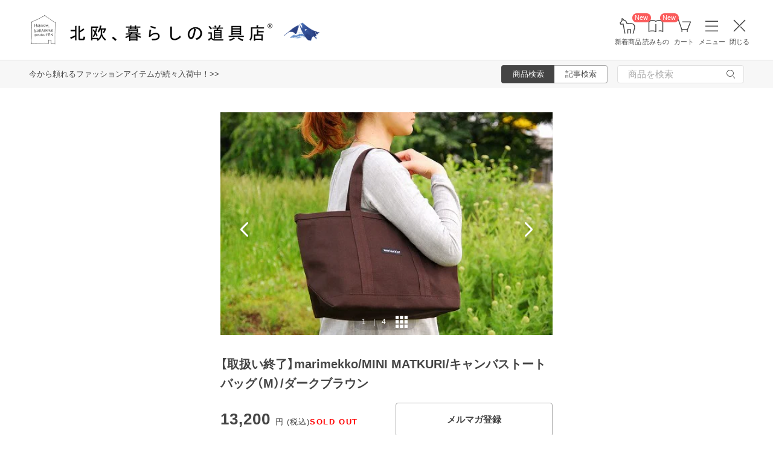

--- FILE ---
content_type: text/html; charset=utf-8
request_url: https://www.google.com/recaptcha/api2/anchor?ar=1&k=6LcjH28gAAAAAMRDhnjWKvJOOxfFKWoiNz_eLOvf&co=aHR0cHM6Ly9ob2t1b2hrdXJhc2hpLmNvbTo0NDM.&hl=en&v=N67nZn4AqZkNcbeMu4prBgzg&size=invisible&anchor-ms=20000&execute-ms=30000&cb=20syrdd41e92
body_size: 48649
content:
<!DOCTYPE HTML><html dir="ltr" lang="en"><head><meta http-equiv="Content-Type" content="text/html; charset=UTF-8">
<meta http-equiv="X-UA-Compatible" content="IE=edge">
<title>reCAPTCHA</title>
<style type="text/css">
/* cyrillic-ext */
@font-face {
  font-family: 'Roboto';
  font-style: normal;
  font-weight: 400;
  font-stretch: 100%;
  src: url(//fonts.gstatic.com/s/roboto/v48/KFO7CnqEu92Fr1ME7kSn66aGLdTylUAMa3GUBHMdazTgWw.woff2) format('woff2');
  unicode-range: U+0460-052F, U+1C80-1C8A, U+20B4, U+2DE0-2DFF, U+A640-A69F, U+FE2E-FE2F;
}
/* cyrillic */
@font-face {
  font-family: 'Roboto';
  font-style: normal;
  font-weight: 400;
  font-stretch: 100%;
  src: url(//fonts.gstatic.com/s/roboto/v48/KFO7CnqEu92Fr1ME7kSn66aGLdTylUAMa3iUBHMdazTgWw.woff2) format('woff2');
  unicode-range: U+0301, U+0400-045F, U+0490-0491, U+04B0-04B1, U+2116;
}
/* greek-ext */
@font-face {
  font-family: 'Roboto';
  font-style: normal;
  font-weight: 400;
  font-stretch: 100%;
  src: url(//fonts.gstatic.com/s/roboto/v48/KFO7CnqEu92Fr1ME7kSn66aGLdTylUAMa3CUBHMdazTgWw.woff2) format('woff2');
  unicode-range: U+1F00-1FFF;
}
/* greek */
@font-face {
  font-family: 'Roboto';
  font-style: normal;
  font-weight: 400;
  font-stretch: 100%;
  src: url(//fonts.gstatic.com/s/roboto/v48/KFO7CnqEu92Fr1ME7kSn66aGLdTylUAMa3-UBHMdazTgWw.woff2) format('woff2');
  unicode-range: U+0370-0377, U+037A-037F, U+0384-038A, U+038C, U+038E-03A1, U+03A3-03FF;
}
/* math */
@font-face {
  font-family: 'Roboto';
  font-style: normal;
  font-weight: 400;
  font-stretch: 100%;
  src: url(//fonts.gstatic.com/s/roboto/v48/KFO7CnqEu92Fr1ME7kSn66aGLdTylUAMawCUBHMdazTgWw.woff2) format('woff2');
  unicode-range: U+0302-0303, U+0305, U+0307-0308, U+0310, U+0312, U+0315, U+031A, U+0326-0327, U+032C, U+032F-0330, U+0332-0333, U+0338, U+033A, U+0346, U+034D, U+0391-03A1, U+03A3-03A9, U+03B1-03C9, U+03D1, U+03D5-03D6, U+03F0-03F1, U+03F4-03F5, U+2016-2017, U+2034-2038, U+203C, U+2040, U+2043, U+2047, U+2050, U+2057, U+205F, U+2070-2071, U+2074-208E, U+2090-209C, U+20D0-20DC, U+20E1, U+20E5-20EF, U+2100-2112, U+2114-2115, U+2117-2121, U+2123-214F, U+2190, U+2192, U+2194-21AE, U+21B0-21E5, U+21F1-21F2, U+21F4-2211, U+2213-2214, U+2216-22FF, U+2308-230B, U+2310, U+2319, U+231C-2321, U+2336-237A, U+237C, U+2395, U+239B-23B7, U+23D0, U+23DC-23E1, U+2474-2475, U+25AF, U+25B3, U+25B7, U+25BD, U+25C1, U+25CA, U+25CC, U+25FB, U+266D-266F, U+27C0-27FF, U+2900-2AFF, U+2B0E-2B11, U+2B30-2B4C, U+2BFE, U+3030, U+FF5B, U+FF5D, U+1D400-1D7FF, U+1EE00-1EEFF;
}
/* symbols */
@font-face {
  font-family: 'Roboto';
  font-style: normal;
  font-weight: 400;
  font-stretch: 100%;
  src: url(//fonts.gstatic.com/s/roboto/v48/KFO7CnqEu92Fr1ME7kSn66aGLdTylUAMaxKUBHMdazTgWw.woff2) format('woff2');
  unicode-range: U+0001-000C, U+000E-001F, U+007F-009F, U+20DD-20E0, U+20E2-20E4, U+2150-218F, U+2190, U+2192, U+2194-2199, U+21AF, U+21E6-21F0, U+21F3, U+2218-2219, U+2299, U+22C4-22C6, U+2300-243F, U+2440-244A, U+2460-24FF, U+25A0-27BF, U+2800-28FF, U+2921-2922, U+2981, U+29BF, U+29EB, U+2B00-2BFF, U+4DC0-4DFF, U+FFF9-FFFB, U+10140-1018E, U+10190-1019C, U+101A0, U+101D0-101FD, U+102E0-102FB, U+10E60-10E7E, U+1D2C0-1D2D3, U+1D2E0-1D37F, U+1F000-1F0FF, U+1F100-1F1AD, U+1F1E6-1F1FF, U+1F30D-1F30F, U+1F315, U+1F31C, U+1F31E, U+1F320-1F32C, U+1F336, U+1F378, U+1F37D, U+1F382, U+1F393-1F39F, U+1F3A7-1F3A8, U+1F3AC-1F3AF, U+1F3C2, U+1F3C4-1F3C6, U+1F3CA-1F3CE, U+1F3D4-1F3E0, U+1F3ED, U+1F3F1-1F3F3, U+1F3F5-1F3F7, U+1F408, U+1F415, U+1F41F, U+1F426, U+1F43F, U+1F441-1F442, U+1F444, U+1F446-1F449, U+1F44C-1F44E, U+1F453, U+1F46A, U+1F47D, U+1F4A3, U+1F4B0, U+1F4B3, U+1F4B9, U+1F4BB, U+1F4BF, U+1F4C8-1F4CB, U+1F4D6, U+1F4DA, U+1F4DF, U+1F4E3-1F4E6, U+1F4EA-1F4ED, U+1F4F7, U+1F4F9-1F4FB, U+1F4FD-1F4FE, U+1F503, U+1F507-1F50B, U+1F50D, U+1F512-1F513, U+1F53E-1F54A, U+1F54F-1F5FA, U+1F610, U+1F650-1F67F, U+1F687, U+1F68D, U+1F691, U+1F694, U+1F698, U+1F6AD, U+1F6B2, U+1F6B9-1F6BA, U+1F6BC, U+1F6C6-1F6CF, U+1F6D3-1F6D7, U+1F6E0-1F6EA, U+1F6F0-1F6F3, U+1F6F7-1F6FC, U+1F700-1F7FF, U+1F800-1F80B, U+1F810-1F847, U+1F850-1F859, U+1F860-1F887, U+1F890-1F8AD, U+1F8B0-1F8BB, U+1F8C0-1F8C1, U+1F900-1F90B, U+1F93B, U+1F946, U+1F984, U+1F996, U+1F9E9, U+1FA00-1FA6F, U+1FA70-1FA7C, U+1FA80-1FA89, U+1FA8F-1FAC6, U+1FACE-1FADC, U+1FADF-1FAE9, U+1FAF0-1FAF8, U+1FB00-1FBFF;
}
/* vietnamese */
@font-face {
  font-family: 'Roboto';
  font-style: normal;
  font-weight: 400;
  font-stretch: 100%;
  src: url(//fonts.gstatic.com/s/roboto/v48/KFO7CnqEu92Fr1ME7kSn66aGLdTylUAMa3OUBHMdazTgWw.woff2) format('woff2');
  unicode-range: U+0102-0103, U+0110-0111, U+0128-0129, U+0168-0169, U+01A0-01A1, U+01AF-01B0, U+0300-0301, U+0303-0304, U+0308-0309, U+0323, U+0329, U+1EA0-1EF9, U+20AB;
}
/* latin-ext */
@font-face {
  font-family: 'Roboto';
  font-style: normal;
  font-weight: 400;
  font-stretch: 100%;
  src: url(//fonts.gstatic.com/s/roboto/v48/KFO7CnqEu92Fr1ME7kSn66aGLdTylUAMa3KUBHMdazTgWw.woff2) format('woff2');
  unicode-range: U+0100-02BA, U+02BD-02C5, U+02C7-02CC, U+02CE-02D7, U+02DD-02FF, U+0304, U+0308, U+0329, U+1D00-1DBF, U+1E00-1E9F, U+1EF2-1EFF, U+2020, U+20A0-20AB, U+20AD-20C0, U+2113, U+2C60-2C7F, U+A720-A7FF;
}
/* latin */
@font-face {
  font-family: 'Roboto';
  font-style: normal;
  font-weight: 400;
  font-stretch: 100%;
  src: url(//fonts.gstatic.com/s/roboto/v48/KFO7CnqEu92Fr1ME7kSn66aGLdTylUAMa3yUBHMdazQ.woff2) format('woff2');
  unicode-range: U+0000-00FF, U+0131, U+0152-0153, U+02BB-02BC, U+02C6, U+02DA, U+02DC, U+0304, U+0308, U+0329, U+2000-206F, U+20AC, U+2122, U+2191, U+2193, U+2212, U+2215, U+FEFF, U+FFFD;
}
/* cyrillic-ext */
@font-face {
  font-family: 'Roboto';
  font-style: normal;
  font-weight: 500;
  font-stretch: 100%;
  src: url(//fonts.gstatic.com/s/roboto/v48/KFO7CnqEu92Fr1ME7kSn66aGLdTylUAMa3GUBHMdazTgWw.woff2) format('woff2');
  unicode-range: U+0460-052F, U+1C80-1C8A, U+20B4, U+2DE0-2DFF, U+A640-A69F, U+FE2E-FE2F;
}
/* cyrillic */
@font-face {
  font-family: 'Roboto';
  font-style: normal;
  font-weight: 500;
  font-stretch: 100%;
  src: url(//fonts.gstatic.com/s/roboto/v48/KFO7CnqEu92Fr1ME7kSn66aGLdTylUAMa3iUBHMdazTgWw.woff2) format('woff2');
  unicode-range: U+0301, U+0400-045F, U+0490-0491, U+04B0-04B1, U+2116;
}
/* greek-ext */
@font-face {
  font-family: 'Roboto';
  font-style: normal;
  font-weight: 500;
  font-stretch: 100%;
  src: url(//fonts.gstatic.com/s/roboto/v48/KFO7CnqEu92Fr1ME7kSn66aGLdTylUAMa3CUBHMdazTgWw.woff2) format('woff2');
  unicode-range: U+1F00-1FFF;
}
/* greek */
@font-face {
  font-family: 'Roboto';
  font-style: normal;
  font-weight: 500;
  font-stretch: 100%;
  src: url(//fonts.gstatic.com/s/roboto/v48/KFO7CnqEu92Fr1ME7kSn66aGLdTylUAMa3-UBHMdazTgWw.woff2) format('woff2');
  unicode-range: U+0370-0377, U+037A-037F, U+0384-038A, U+038C, U+038E-03A1, U+03A3-03FF;
}
/* math */
@font-face {
  font-family: 'Roboto';
  font-style: normal;
  font-weight: 500;
  font-stretch: 100%;
  src: url(//fonts.gstatic.com/s/roboto/v48/KFO7CnqEu92Fr1ME7kSn66aGLdTylUAMawCUBHMdazTgWw.woff2) format('woff2');
  unicode-range: U+0302-0303, U+0305, U+0307-0308, U+0310, U+0312, U+0315, U+031A, U+0326-0327, U+032C, U+032F-0330, U+0332-0333, U+0338, U+033A, U+0346, U+034D, U+0391-03A1, U+03A3-03A9, U+03B1-03C9, U+03D1, U+03D5-03D6, U+03F0-03F1, U+03F4-03F5, U+2016-2017, U+2034-2038, U+203C, U+2040, U+2043, U+2047, U+2050, U+2057, U+205F, U+2070-2071, U+2074-208E, U+2090-209C, U+20D0-20DC, U+20E1, U+20E5-20EF, U+2100-2112, U+2114-2115, U+2117-2121, U+2123-214F, U+2190, U+2192, U+2194-21AE, U+21B0-21E5, U+21F1-21F2, U+21F4-2211, U+2213-2214, U+2216-22FF, U+2308-230B, U+2310, U+2319, U+231C-2321, U+2336-237A, U+237C, U+2395, U+239B-23B7, U+23D0, U+23DC-23E1, U+2474-2475, U+25AF, U+25B3, U+25B7, U+25BD, U+25C1, U+25CA, U+25CC, U+25FB, U+266D-266F, U+27C0-27FF, U+2900-2AFF, U+2B0E-2B11, U+2B30-2B4C, U+2BFE, U+3030, U+FF5B, U+FF5D, U+1D400-1D7FF, U+1EE00-1EEFF;
}
/* symbols */
@font-face {
  font-family: 'Roboto';
  font-style: normal;
  font-weight: 500;
  font-stretch: 100%;
  src: url(//fonts.gstatic.com/s/roboto/v48/KFO7CnqEu92Fr1ME7kSn66aGLdTylUAMaxKUBHMdazTgWw.woff2) format('woff2');
  unicode-range: U+0001-000C, U+000E-001F, U+007F-009F, U+20DD-20E0, U+20E2-20E4, U+2150-218F, U+2190, U+2192, U+2194-2199, U+21AF, U+21E6-21F0, U+21F3, U+2218-2219, U+2299, U+22C4-22C6, U+2300-243F, U+2440-244A, U+2460-24FF, U+25A0-27BF, U+2800-28FF, U+2921-2922, U+2981, U+29BF, U+29EB, U+2B00-2BFF, U+4DC0-4DFF, U+FFF9-FFFB, U+10140-1018E, U+10190-1019C, U+101A0, U+101D0-101FD, U+102E0-102FB, U+10E60-10E7E, U+1D2C0-1D2D3, U+1D2E0-1D37F, U+1F000-1F0FF, U+1F100-1F1AD, U+1F1E6-1F1FF, U+1F30D-1F30F, U+1F315, U+1F31C, U+1F31E, U+1F320-1F32C, U+1F336, U+1F378, U+1F37D, U+1F382, U+1F393-1F39F, U+1F3A7-1F3A8, U+1F3AC-1F3AF, U+1F3C2, U+1F3C4-1F3C6, U+1F3CA-1F3CE, U+1F3D4-1F3E0, U+1F3ED, U+1F3F1-1F3F3, U+1F3F5-1F3F7, U+1F408, U+1F415, U+1F41F, U+1F426, U+1F43F, U+1F441-1F442, U+1F444, U+1F446-1F449, U+1F44C-1F44E, U+1F453, U+1F46A, U+1F47D, U+1F4A3, U+1F4B0, U+1F4B3, U+1F4B9, U+1F4BB, U+1F4BF, U+1F4C8-1F4CB, U+1F4D6, U+1F4DA, U+1F4DF, U+1F4E3-1F4E6, U+1F4EA-1F4ED, U+1F4F7, U+1F4F9-1F4FB, U+1F4FD-1F4FE, U+1F503, U+1F507-1F50B, U+1F50D, U+1F512-1F513, U+1F53E-1F54A, U+1F54F-1F5FA, U+1F610, U+1F650-1F67F, U+1F687, U+1F68D, U+1F691, U+1F694, U+1F698, U+1F6AD, U+1F6B2, U+1F6B9-1F6BA, U+1F6BC, U+1F6C6-1F6CF, U+1F6D3-1F6D7, U+1F6E0-1F6EA, U+1F6F0-1F6F3, U+1F6F7-1F6FC, U+1F700-1F7FF, U+1F800-1F80B, U+1F810-1F847, U+1F850-1F859, U+1F860-1F887, U+1F890-1F8AD, U+1F8B0-1F8BB, U+1F8C0-1F8C1, U+1F900-1F90B, U+1F93B, U+1F946, U+1F984, U+1F996, U+1F9E9, U+1FA00-1FA6F, U+1FA70-1FA7C, U+1FA80-1FA89, U+1FA8F-1FAC6, U+1FACE-1FADC, U+1FADF-1FAE9, U+1FAF0-1FAF8, U+1FB00-1FBFF;
}
/* vietnamese */
@font-face {
  font-family: 'Roboto';
  font-style: normal;
  font-weight: 500;
  font-stretch: 100%;
  src: url(//fonts.gstatic.com/s/roboto/v48/KFO7CnqEu92Fr1ME7kSn66aGLdTylUAMa3OUBHMdazTgWw.woff2) format('woff2');
  unicode-range: U+0102-0103, U+0110-0111, U+0128-0129, U+0168-0169, U+01A0-01A1, U+01AF-01B0, U+0300-0301, U+0303-0304, U+0308-0309, U+0323, U+0329, U+1EA0-1EF9, U+20AB;
}
/* latin-ext */
@font-face {
  font-family: 'Roboto';
  font-style: normal;
  font-weight: 500;
  font-stretch: 100%;
  src: url(//fonts.gstatic.com/s/roboto/v48/KFO7CnqEu92Fr1ME7kSn66aGLdTylUAMa3KUBHMdazTgWw.woff2) format('woff2');
  unicode-range: U+0100-02BA, U+02BD-02C5, U+02C7-02CC, U+02CE-02D7, U+02DD-02FF, U+0304, U+0308, U+0329, U+1D00-1DBF, U+1E00-1E9F, U+1EF2-1EFF, U+2020, U+20A0-20AB, U+20AD-20C0, U+2113, U+2C60-2C7F, U+A720-A7FF;
}
/* latin */
@font-face {
  font-family: 'Roboto';
  font-style: normal;
  font-weight: 500;
  font-stretch: 100%;
  src: url(//fonts.gstatic.com/s/roboto/v48/KFO7CnqEu92Fr1ME7kSn66aGLdTylUAMa3yUBHMdazQ.woff2) format('woff2');
  unicode-range: U+0000-00FF, U+0131, U+0152-0153, U+02BB-02BC, U+02C6, U+02DA, U+02DC, U+0304, U+0308, U+0329, U+2000-206F, U+20AC, U+2122, U+2191, U+2193, U+2212, U+2215, U+FEFF, U+FFFD;
}
/* cyrillic-ext */
@font-face {
  font-family: 'Roboto';
  font-style: normal;
  font-weight: 900;
  font-stretch: 100%;
  src: url(//fonts.gstatic.com/s/roboto/v48/KFO7CnqEu92Fr1ME7kSn66aGLdTylUAMa3GUBHMdazTgWw.woff2) format('woff2');
  unicode-range: U+0460-052F, U+1C80-1C8A, U+20B4, U+2DE0-2DFF, U+A640-A69F, U+FE2E-FE2F;
}
/* cyrillic */
@font-face {
  font-family: 'Roboto';
  font-style: normal;
  font-weight: 900;
  font-stretch: 100%;
  src: url(//fonts.gstatic.com/s/roboto/v48/KFO7CnqEu92Fr1ME7kSn66aGLdTylUAMa3iUBHMdazTgWw.woff2) format('woff2');
  unicode-range: U+0301, U+0400-045F, U+0490-0491, U+04B0-04B1, U+2116;
}
/* greek-ext */
@font-face {
  font-family: 'Roboto';
  font-style: normal;
  font-weight: 900;
  font-stretch: 100%;
  src: url(//fonts.gstatic.com/s/roboto/v48/KFO7CnqEu92Fr1ME7kSn66aGLdTylUAMa3CUBHMdazTgWw.woff2) format('woff2');
  unicode-range: U+1F00-1FFF;
}
/* greek */
@font-face {
  font-family: 'Roboto';
  font-style: normal;
  font-weight: 900;
  font-stretch: 100%;
  src: url(//fonts.gstatic.com/s/roboto/v48/KFO7CnqEu92Fr1ME7kSn66aGLdTylUAMa3-UBHMdazTgWw.woff2) format('woff2');
  unicode-range: U+0370-0377, U+037A-037F, U+0384-038A, U+038C, U+038E-03A1, U+03A3-03FF;
}
/* math */
@font-face {
  font-family: 'Roboto';
  font-style: normal;
  font-weight: 900;
  font-stretch: 100%;
  src: url(//fonts.gstatic.com/s/roboto/v48/KFO7CnqEu92Fr1ME7kSn66aGLdTylUAMawCUBHMdazTgWw.woff2) format('woff2');
  unicode-range: U+0302-0303, U+0305, U+0307-0308, U+0310, U+0312, U+0315, U+031A, U+0326-0327, U+032C, U+032F-0330, U+0332-0333, U+0338, U+033A, U+0346, U+034D, U+0391-03A1, U+03A3-03A9, U+03B1-03C9, U+03D1, U+03D5-03D6, U+03F0-03F1, U+03F4-03F5, U+2016-2017, U+2034-2038, U+203C, U+2040, U+2043, U+2047, U+2050, U+2057, U+205F, U+2070-2071, U+2074-208E, U+2090-209C, U+20D0-20DC, U+20E1, U+20E5-20EF, U+2100-2112, U+2114-2115, U+2117-2121, U+2123-214F, U+2190, U+2192, U+2194-21AE, U+21B0-21E5, U+21F1-21F2, U+21F4-2211, U+2213-2214, U+2216-22FF, U+2308-230B, U+2310, U+2319, U+231C-2321, U+2336-237A, U+237C, U+2395, U+239B-23B7, U+23D0, U+23DC-23E1, U+2474-2475, U+25AF, U+25B3, U+25B7, U+25BD, U+25C1, U+25CA, U+25CC, U+25FB, U+266D-266F, U+27C0-27FF, U+2900-2AFF, U+2B0E-2B11, U+2B30-2B4C, U+2BFE, U+3030, U+FF5B, U+FF5D, U+1D400-1D7FF, U+1EE00-1EEFF;
}
/* symbols */
@font-face {
  font-family: 'Roboto';
  font-style: normal;
  font-weight: 900;
  font-stretch: 100%;
  src: url(//fonts.gstatic.com/s/roboto/v48/KFO7CnqEu92Fr1ME7kSn66aGLdTylUAMaxKUBHMdazTgWw.woff2) format('woff2');
  unicode-range: U+0001-000C, U+000E-001F, U+007F-009F, U+20DD-20E0, U+20E2-20E4, U+2150-218F, U+2190, U+2192, U+2194-2199, U+21AF, U+21E6-21F0, U+21F3, U+2218-2219, U+2299, U+22C4-22C6, U+2300-243F, U+2440-244A, U+2460-24FF, U+25A0-27BF, U+2800-28FF, U+2921-2922, U+2981, U+29BF, U+29EB, U+2B00-2BFF, U+4DC0-4DFF, U+FFF9-FFFB, U+10140-1018E, U+10190-1019C, U+101A0, U+101D0-101FD, U+102E0-102FB, U+10E60-10E7E, U+1D2C0-1D2D3, U+1D2E0-1D37F, U+1F000-1F0FF, U+1F100-1F1AD, U+1F1E6-1F1FF, U+1F30D-1F30F, U+1F315, U+1F31C, U+1F31E, U+1F320-1F32C, U+1F336, U+1F378, U+1F37D, U+1F382, U+1F393-1F39F, U+1F3A7-1F3A8, U+1F3AC-1F3AF, U+1F3C2, U+1F3C4-1F3C6, U+1F3CA-1F3CE, U+1F3D4-1F3E0, U+1F3ED, U+1F3F1-1F3F3, U+1F3F5-1F3F7, U+1F408, U+1F415, U+1F41F, U+1F426, U+1F43F, U+1F441-1F442, U+1F444, U+1F446-1F449, U+1F44C-1F44E, U+1F453, U+1F46A, U+1F47D, U+1F4A3, U+1F4B0, U+1F4B3, U+1F4B9, U+1F4BB, U+1F4BF, U+1F4C8-1F4CB, U+1F4D6, U+1F4DA, U+1F4DF, U+1F4E3-1F4E6, U+1F4EA-1F4ED, U+1F4F7, U+1F4F9-1F4FB, U+1F4FD-1F4FE, U+1F503, U+1F507-1F50B, U+1F50D, U+1F512-1F513, U+1F53E-1F54A, U+1F54F-1F5FA, U+1F610, U+1F650-1F67F, U+1F687, U+1F68D, U+1F691, U+1F694, U+1F698, U+1F6AD, U+1F6B2, U+1F6B9-1F6BA, U+1F6BC, U+1F6C6-1F6CF, U+1F6D3-1F6D7, U+1F6E0-1F6EA, U+1F6F0-1F6F3, U+1F6F7-1F6FC, U+1F700-1F7FF, U+1F800-1F80B, U+1F810-1F847, U+1F850-1F859, U+1F860-1F887, U+1F890-1F8AD, U+1F8B0-1F8BB, U+1F8C0-1F8C1, U+1F900-1F90B, U+1F93B, U+1F946, U+1F984, U+1F996, U+1F9E9, U+1FA00-1FA6F, U+1FA70-1FA7C, U+1FA80-1FA89, U+1FA8F-1FAC6, U+1FACE-1FADC, U+1FADF-1FAE9, U+1FAF0-1FAF8, U+1FB00-1FBFF;
}
/* vietnamese */
@font-face {
  font-family: 'Roboto';
  font-style: normal;
  font-weight: 900;
  font-stretch: 100%;
  src: url(//fonts.gstatic.com/s/roboto/v48/KFO7CnqEu92Fr1ME7kSn66aGLdTylUAMa3OUBHMdazTgWw.woff2) format('woff2');
  unicode-range: U+0102-0103, U+0110-0111, U+0128-0129, U+0168-0169, U+01A0-01A1, U+01AF-01B0, U+0300-0301, U+0303-0304, U+0308-0309, U+0323, U+0329, U+1EA0-1EF9, U+20AB;
}
/* latin-ext */
@font-face {
  font-family: 'Roboto';
  font-style: normal;
  font-weight: 900;
  font-stretch: 100%;
  src: url(//fonts.gstatic.com/s/roboto/v48/KFO7CnqEu92Fr1ME7kSn66aGLdTylUAMa3KUBHMdazTgWw.woff2) format('woff2');
  unicode-range: U+0100-02BA, U+02BD-02C5, U+02C7-02CC, U+02CE-02D7, U+02DD-02FF, U+0304, U+0308, U+0329, U+1D00-1DBF, U+1E00-1E9F, U+1EF2-1EFF, U+2020, U+20A0-20AB, U+20AD-20C0, U+2113, U+2C60-2C7F, U+A720-A7FF;
}
/* latin */
@font-face {
  font-family: 'Roboto';
  font-style: normal;
  font-weight: 900;
  font-stretch: 100%;
  src: url(//fonts.gstatic.com/s/roboto/v48/KFO7CnqEu92Fr1ME7kSn66aGLdTylUAMa3yUBHMdazQ.woff2) format('woff2');
  unicode-range: U+0000-00FF, U+0131, U+0152-0153, U+02BB-02BC, U+02C6, U+02DA, U+02DC, U+0304, U+0308, U+0329, U+2000-206F, U+20AC, U+2122, U+2191, U+2193, U+2212, U+2215, U+FEFF, U+FFFD;
}

</style>
<link rel="stylesheet" type="text/css" href="https://www.gstatic.com/recaptcha/releases/N67nZn4AqZkNcbeMu4prBgzg/styles__ltr.css">
<script nonce="MK3ET9EKPB8wjdGoNOXpyg" type="text/javascript">window['__recaptcha_api'] = 'https://www.google.com/recaptcha/api2/';</script>
<script type="text/javascript" src="https://www.gstatic.com/recaptcha/releases/N67nZn4AqZkNcbeMu4prBgzg/recaptcha__en.js" nonce="MK3ET9EKPB8wjdGoNOXpyg">
      
    </script></head>
<body><div id="rc-anchor-alert" class="rc-anchor-alert"></div>
<input type="hidden" id="recaptcha-token" value="[base64]">
<script type="text/javascript" nonce="MK3ET9EKPB8wjdGoNOXpyg">
      recaptcha.anchor.Main.init("[\x22ainput\x22,[\x22bgdata\x22,\x22\x22,\[base64]/[base64]/[base64]/[base64]/[base64]/[base64]/KGcoTywyNTMsTy5PKSxVRyhPLEMpKTpnKE8sMjUzLEMpLE8pKSxsKSksTykpfSxieT1mdW5jdGlvbihDLE8sdSxsKXtmb3IobD0odT1SKEMpLDApO08+MDtPLS0pbD1sPDw4fFooQyk7ZyhDLHUsbCl9LFVHPWZ1bmN0aW9uKEMsTyl7Qy5pLmxlbmd0aD4xMDQ/[base64]/[base64]/[base64]/[base64]/[base64]/[base64]/[base64]\\u003d\x22,\[base64]\\u003d\x22,\x22S8Odwo4cK8Oow45Vwp/DqcO8c2keSsKrw5tzQMKtTEjDucOzwo55fcOXw4jCqADCpj4GwqUkwpV5a8KIUsKwJQXDlmR8ecKvwq3Dj8KRw4vDhMKaw5fDvhHCsmjCiMK4wqvCkcK7w7HCgSbDu8KLC8KPZ1DDicO6wojDmMOZw7/Ci8Oywq0HS8KCwql3Rhg2wqQLwrIdBcKBwqHDqU/DqMKrw5bCn8OyF0FGwrM3wqHCvMKTwqMtGcK2N0DDocOGwobCtMOPwrfCsz3DkzXCusOAw4LDpsOfwpsKwo96IMOfwpQPwpJcZsOjwqAefMK+w5tJVMKewrVuw516w5HCnDTDpArCs1jCjcO/OcK5w7FIwrzDj8O6F8OMDwQXBcKJdQ55Q8OkJsKeQsOILcOSwq7Dg3HDlsK0w7DCmCLDnw9CejbCmDUaw5Nqw7Y3wqfCpRzDpRvDrsKJH8OmwoBQwq7DiMK7w4PDr2h+cMK/M8Kbw67CtsOCHQFmH0vCkX4qwqnDpGlrw5TCuUTCh1dPw5MXMVzCm8OTwqAww7PDjmN5EsKiKsKXEMKBYR1VLsK7bsOKw4J/RgjDhXbCi8KLTklZNz5Iwp4TGcKOw6Ztw43CpXdJw5/[base64]/CsD0Lw4MSwqdXaUPDhD0Sw6zDlMOJM8K6w4BlOhNgAwvDr8KTMkfCssO/OWxDwrTClkRWw4XDjsOIScObw67CgcOqXEM4NsOnwoEPQcOFWVk5N8Olw7jCk8OPw5jCvcK4PcKXwrA2EcKFwqvCihrDicOCfmfDtToBwqtdwpfCrMOuwp14XWvDlsOZFhxNBmJtwq/DrlNjw6rCrcKZWsO8P2x5w7QiB8Kxw73CvsO2wr/CrcO3W1RZBjJNHXkGwrbDi3NccMOdwqQdwolcEMKTHsKcAMKXw7DDgMK0N8O7wpHCh8Kww64hw4kjw6QUX8K3bjB9wqbDgMOqwrzCgcOIwo7DlW3CrUDDjsOVwrFgwr7Cj8KTcMKewph3WcONw6TCsiEoHsKswqkGw6sPwpLDl8K/wq9eP8K/[base64]/[base64]/DoSsPwpnCpwvDgcOQwq4pfMOpwol4ZsKGK8K1w7snw6vDgsKncTvCscKlw5LDucOSwqzCj8KGRC4Xw6YbSUPDhsKAwo/CkMOFw7DCqMOdwqXCvivDomhFwoLDisK8GxdVLx7DhRVZwqPCtcKRwqvDumvCjcKqw5d8w6zCksKyw5l/TsOywrDCkxTDqBrDo3ZeVDXCh2MnQTggwoFbdsOhBBcxSD3DoMOpw7lfw452w7TDpS3DpmjDtsKJwrjCrMKnwqx3EcOpYsOFHXpPOsKAw4vCnhVvMXTDvcKKaW/CucKCwoUOw4bCpjnCpl7Ch33Ci3zCmsOEEcKUacOtAcOICMKTJXMyw6klw5BpHsOCeMO1DSI7wrbDscKcwqDDpwtqwro2w4PCmcOrwpYSZcKpw5/CshXDjmPDpMKowrZISMOUw7wSw4/DjMKCw4/CqwvCuCcqIcOewpZZc8KbC8KNDCpgZH16w5LDicK5Um4ubsK8wr0HwpBjwpIGHW1uAC1TFMKCZsKUwqzDvMK1w4zCrXXCosKEKMKrMsOiF8KxwpXCnMKyw6PCvijCj34kI3RYV1LChsOiTsOkaMKjPMKlwpEeLmR6fnXChSfCiU1Xwp/DkF49WMKtwp/ClMKfwqYywoZMwr7DqsOIwqLCh8OlacKLw5bDkcOMwqkzUy3CnMKCwq/CvcO6DEDDrsORwrHCgcKKPyDDsxguwo9yO8OmwpvDryZPw60LBcORT0F5W1Vtw5fDknw+UMOCN8OCe3c+bzkWGsOIwrPDn8KvVMOVPwphXF3Cpi4ILTDCrsKTwr/[base64]/w44wGsKaw6MzNUU4wrcWwpXDtUHCn8KXHEoMw7nCghBQC8OFwo3DkcKLwpvClHDDisKfagtpwpzDu1VQCsOfwoVGwqbCncO8w49zw6FXwrHCl0R1VD3CtsOWIAMXw6jChsKdfBJiwr3Dr3DDkS9dKQzCrS83PTLDvmPChgMNF3HDgcK/w6rDhCXDu3IOHsOQw6UWM8ObwrEUw5XCvcOkFgwAwqjCi2nDnA/DsFfDjA4MU8KOBsODwpB5w6TCmRcrwqLCtsKSwoXCti/CoVFVLkzCiMOLw6sHMx1FDcKJw73DrzvDkgECUC/DicKsw7vCocO6RMO9w4nCnxAjw5h2IVYFGFDDqMOFWMKEw6F6w6vCvgfDhSLDpkZQI8KdRm0qa19lU8KOB8O9w7bChg3Cg8KswopHw5XDvnXDgcKIQcOPEsKTDSlMLUQJw6MfVFDCksKdQ24/w6rDrGNARsOTJU/DkRTDqWg1esOiEzXDkMOiwp/Ch0kKwo3DmSh1PcOTdQMiRVfCp8KiwqVvRRnDusONwpjCp8KPw5MNwrDDhcORw7zDkH3Dj8Kcw7DDnwfDmsK7w7XDu8ORHV/Dt8OsF8OfwogObcKYOcOvLsKjFEBXwpM+WsOxDDPDoGnDmVjCvcOoYwjCjV7Cs8KZwpbDhl/Dn8OwwrYeLGMnwrNxw7QWwpHCg8KMWsKkLsKMIR3CrMKnTMOFVi5PwojDjcK+wqTDv8K7w6zDi8K0w7dPwoHCtMKXTcOsLsOAwo5vw7AVwooVU3DDksOGQcOWw7guw4xtwpkxCypRw5xBwqlYKcOJGHVlwrXDk8OTw4/DucK3Q1rDp2/[base64]/Ezp8w5p9woNtQsKvw5PDiXzDicO9UcOcwqjCkDhPKBrDrcOowpXCpmnDjm45w4oUIG/CmsOhwr08XMOVDcK3H2oXw43Dn0IIw6JQIGjDk8OEI3dKwq8KwpjCucOfw4AYwrDCt8OnRsKJw64zRQpYPCJ6TsOfAMORwoU4wrccw7NoTMOuZg5OAT8/[base64]/DvibCmMOWw7/[base64]/w4/CpD/[base64]/Co8KkNsO1w7FCGV/DuHUneGXDisKpdMOVwoUHwpFrLS5jw7DCn8KTCMKtwqhBwofCiMOkScO8eAc0wooMUMKHwrLCrQ/CqMOERcOTTVzDmyN1bsOkwrMAwrnDt8OVKBBgE2B9wpZTwpgBG8K7w68NwqvDuRx8wp/Clwx8wp/CsFJ4d8K5wqXDpcK1wr3DqhNADlfCi8OofSlLUsKdJCjCs1vCsMO8WFHCgQsVC3TDuDDClMO0wrLDt8ObN3TCvj4NwoLDlTgeworCkMO4wq4jwoTDmi8Sey/[base64]/DncOTLcOQdSDCrkbDlsKzUgZPFTvDk8O7fkvCtMO2wo/DsCDCuxPDocK3wpZUd2MuPsKYelJEwoQgw7Q3CcKaw6NyCXDDo8OawozDv8KyScOzwr9jZgHCt0/ClcKIWsOSw5/[base64]/CvMOCwrssM1zDqMKpwpfDj1xvTFhUccOWHiPDtcOfwrIZR8OVY3sbScOgSsKRw54nBmlqTcOKQS/DuhzDmMOdw5vClMO3ZsK/[base64]/[base64]/Doispwp/CrMOLwo/[base64]/Cs8Otw5BOw7DCsx5PwrXDusOjw6HCssO7R0t7KsOtAwPCkcKdf8OLNyfChAAcw7rCs8O+w4rDh8Ktw7hbfcKEBBzDvcOVw480w7TDkTXDkMOaWcOlBcKeRMKubx1jw4lIH8OnFGXDksKEVHjCt27DpxwpT8Kaw6tRw4B5wqYLw596w5Ixw4dOFw8/wpB+wrNqZ2/Cq8OZN8OSKsK1M8KpE8OUb23CpTJjw7ATZBnCpsK+dVNQGcK0UQ/DtcONd8OcwqvDu8KiRQ7DqcO/AA3DnsKMw6/CgsK1wrMUZcOawoomOQnCpRzCq2HCjsOKQMKaDcOsU21fwoHDuAxXwo3ChCJ9csODw6oQJXsNwqDDg8K5MMOvDkwTX1TCl8KTwo1sw6jDukTCtWnCowPDhkJxwpvDrsOuwqoND8O0wqXCpcOAw7gVd8KLw5bCg8K2SsKRfcONw7kaKSVNwr/Ds2rDrMOcXMOZw58twqwLM8O7VMO6wq1gw7EqU1LCuyNSwpbCmwUqwqY2ZyfDncKIw4zCmF/CjhRBZMOseT/Cv8OcwrHDtcO5wonCjQFDJcKkw5tzVVXCncOTwoM7aktyw7jClcKQJ8OTw65yUSvCtcKWwow9w6dtT8Kdw7zDocO4wpHDoMO9bFvDnWBSNm7Di21wDS07U8OPw7MDTcK3T8KGE8OAw5g2eMKbwqBsCsKxWcK6UloPw6bCqcK/TsO6Sz8bcMOPZ8OswprDowAcbiJtw4FSwq/CqMK5w68FDsODBsO3w4c0w7jCusOJwp5YRMKJZsOfLVnCjsKNw442w55zbWZXJMKVw7giw49xwpIIM8KNwromwq5/C8OfGcOFw5ktwq/CrlrCrcKbw6rDqsOtTRoUX8OIRDDCnsKfwqZXwpnChMKzMsK8wqbClsOtwrsrasKBw5cuYRjDmSsobcK+w5fDj8OAw7kZX3fDiDXDt8OgAnLDixYpXcKhOzrDssOwSsO0J8OZwpAfB8OLw5fCgsO6wr/DsHVjdRXCshwLwqkww6oLBMKkw6LCiMKow6I4w5HCuycmw6HCgsK5w6vDq28IwqpiwphTRMKuw4nCvDnCuFzCh8KeTMK4w4PDi8KPEMOkwrHCo8K+wp14w5UeVgjDn8KhDB5cwqXCvcOvwp3DisKCwolJwq/DtcOEwpIIw7rCtMOKwrnCuMOPaxceaiXDrsKUJsK5ZADDqRs1GEXCiyt3w4HCmHbCicKMwr4IwqgHWnx9YcKHw5wyRXVLwrDDoh4Uw5TDj8OxVSdUwpoxw7vDgMO6IMOvw6rDkj4nw4bDncO4E2vCrcK2w6nCshENJhJewoVuBMKCW3zCs33DsMO9JsOAHcK/wr7DrS/[base64]/TcKUwpzCowNocMOmw57Dk0DCkwsJw7UcwrQ2IMKJX0AJwpnDt8OoO3xKw68Ww67Dji5Bw6zDoQchcBPCmzUeesKVw7jDgAVPGMOfSWIPOMOGNg0tw7bCrcK3VmXDjsOWwpTDklAJwpPDgsObw6IJw6vDj8OcPMOiJiBxwrDCpiHDgn8rwq/ClwlDwprDosKqV38wDcOHED5ibkXDhMKkcMKFwrHDsMOkdVAkw59jHcKte8OVFcOvKsOhFMOpwp/DjMOdSFvCqRUHwpnCmsO9aMKPw40vw5nDgMO7eWA3XMKQw4LCi8O/WBIdUcO5w5NIwr7DrCjCm8OUwrdRf8KRe8OyO8KFwqjCmMO3ATRJw6gqwrMkwofDignCucK7P8K+w6PDmSBYwoprwqcwwpt6wpTCvUfDmHTCoH1sw6PCrcOSwojDlFDCj8Oow7vDoQ/CjB/Cvj/DksOudXPDqjfDjMOVwpfCvMKaPsK0ZcKvSsO3AMO1w4bCqcOywpHCiG5/NSQvZ0JsVMKuKMOjw7bDrcOWw4BjwrHDqnAZBMKUbQZ/I8OJclNGw54dwrAidsK4f8OoTsK7V8ODFcKKwo4UZFPDt8O2w70PMcKywpFBwojCjnPClMONw4nCn8KFwpTDnMOhw5Q9wrh2S8ObwrdMJxPDhsONBMOUwq1Zw6fDtgbCvsK3w6zCpQDCicKSMzIew4nCgRkzfWJYRz4XQzpwwo/DiVcuWsOoWcKSIwY1XcKZw4TDq0FpZkzCiBlCZnsqEGbDo2TDtTHChhvCmMKCO8ONC8KbI8KrIcOYVmFWHTZgPMKWDGcAw5jDgcOlJsKnwq1+w7kbw6/DhcKvwqA0wpTDmErCt8OcCsKBwrdTPyALEn/ClmoOJTbDvwjCoUEgwptOw5LCrjwLQ8K5EcOtc8KTw6nDq2hRO0LDncOrwpQ4w5oXwo/DicK2wopVSXgEN8KzUMOQwr5Mw6Jxwq0sbMKBwrlWw58HwpoVw4vDvcOIOMO5GlBuw7jCsMOREsOoGU3CmcOuwr7CscKGwpAWB8K8woTCnX3DhMKrw6DCh8OvHsKJw4TDr8OiHsO2wq7Dh8ONL8O3wq9ITsKIwpDCtsK3JsOUVMKoDj3DqSYjw7ZcwrDCi8OdPMOQw6/CrE8ewqLCrMOrw49vaijDmcOPXcKJw7XCrmvCmwdiwogswroYw4JQJD3CoHoIwr7ChcOUdsK6MjXCgMKjwrUMwq/DpyIBw6xgIAnDpHXCnig/wqQhwqkjw6QGciHCkcK6w6lhRUlNe2wyWFhTRMOCVhIsw7JDw5fClsOywp1ABEZ0w5gzKgtOwpPDvcOIJ0nCt1E+PsOjTiBMUsOWw7fDlMOPwqYlKMKYaFAfF8KBXsOvwpckdsKrFjrDp8KhwpDDlcOGF8KtUmrDr8K3w7/[base64]/Du3jCpsKkRi/Ct8OuwqPDnMOqM28MNnYqwrFUwqZtw6NQwox7GVbClkzDgT7CkklySsOZMDk/wqcHwrbDvxDClcORwoBnfMK5YAXChkbDhcKrWW7DnnrDsRBvXsO4QSIDVm/Ci8OCw6ssw7A6R8OSw7XCoEvDvMOCw652wq/[base64]/DnxZxVVo0J0cZasOLwrHCmy9XwqzChSA0wpxRQcOOBsOlwqXDpsOifl3CvMKYVHZHwpzCjMOwAhMHwp0nLsKvwpbCrsOvwp8+wopzw6/DncOKAcK1Jz9FaMOaw6MPwrLCiMO7bsORwrXCq1/[base64]/w4LDhl5Hw5NsLMOMw4TCoxYow4/CscKpwoNTwobDoWzDsEDDt2HCqcOkwoLDqgTDlcKKfcOJWSbDoMOHUMK5C2lJa8K5Z8O9w6jDlMKrW8KJwrXDg8KLR8OEw6tRwp3Dk8OWw4N/CEbCrMOOw48aZMKfZHrDncOmESDCgBUwa8OWJWfDkT5MH8O2NcOQacOpcXM5RU0WwrrDilwEw5Y2JMK/w6PCq8ODw41bw7xbwo/[base64]/Cg1vDijoyw7kcH8O3XMKqMy/DvwvDqcO/wo7DqcKHfRMOAWtCw6Yfw6Epw43DncOGK2TCpsKfw61ZDDpdw5x/w57DnMORw7kuIcOHwrPDthvDnAFrJ8OOwo5PDcKKaVPChMKiwolwwrvCssOFXFrDssOUwocYw6k8w4fClCkTT8KlPw12fh/ClsKSKj0qw4bDlcKyOcOUw7rCpzUUXMKpYsKGw4rDiHAOf1fCtThDSsOiCMKsw41dIQLCqMOmDC9FQAdfbhdpN8K6FE3DkWzDtG4JwrrDoHhuw6tXwrvChk/DlClxLUzDpMOYakvDp1Mrw6DDtT3ChcOdf8O5HTd7w6zDtk7CuUNwwobCpcOxJMOqV8OFwojDksKuY217a3LCscK1RAXCscKfP8K8ecKsUz3CilZXwozDvhnDhXrDhToAw7jDsMKbwpDDnlNWQcOHwqwhK1wewr1Vw5oGKsOEw5krwqYmICx/wr1hQsKxw5nDkMOzwrg2DsO2w6zDicOCwp56FyXCgcKOZ8K/[base64]/CgVxlNV/Ci8KNdGFrw5nCqcKjDW5uVMKMTW/DhcOVHGTDsMKhw4R6N0R0EcOKYMK+Egg0bHPDtkXCsRo4w77DiMK1wo1HfVvDmE56ScOKwpjCk2PDvH7CgMKqLcK1w7AEQ8KiE219w5pNOMKdNzFswpPDhUo/[base64]/DkSTDjRnClMKlwqsjTcK2f8OtEsKvYsOCwoTCicOJw69nw5Rlw6xNfETCm0fDtsKKS8Ocw6IWw5DDpkrDgcOkLHArFMOMMcK+C1zCqMKRHxBcPMO/wo8NCg/Cnw16wqIbd8KSJXQ1w4rDoF/DkMOiw4NpEMO1worCk28/[base64]/[base64]/wrQ4wrrCv8OKR8KWPsOBcMKwSBLCjVNUwqHDtMKAw4LDpgPDnsOcw6FiUUHDumosw7pzXATCgT7DtMKlB15vfcKxG8K8wqfDjBl3w5/CnBbDmF/DtcOkwqJxLF3Dq8OpdQxsw7cJwoQPw5vCo8KpbDJYw6HCqMKJw5o/ZSHDhMOzwpTDhl5Dw73DnsKQBhprW8OUF8Otw6LDtxDClcOLwoPDtcKFRcO9RcK9FsOrw4fCrGnDnW1bwrXCt0VKODRwwqQVRG0nwqzCoUDDqsOmL8KMbMOeVcO3wrfCj8KOQ8OxwrrCjsOIZcOJw57Du8KeKSbCk3bDk1/DtklwMjJHwo7DqSzCksOxw4zCicOdwqBdPMKswp9GGWtHwqcrwodbwpTDh0sYwpfClQwJLsO3wojCjsK0blPCqMOdLsOGX8KwOAgFVWzCt8K9VcKpwqxmw4jDkC41wqIOw7PCnMK/SnwWMDEHwqTDggbCu3vCkVTDhsO6OMKFw67DiAbCiMKGWD7DvDZJwpkSacKiwpPDn8OnK8O2wqLCqMKfI3fCg33CsjnDpyjDhA1zw4cof8KjZMO/w4V9XcK/[base64]/w4lCXgXCqMOATsKWdsOpHMKmRX93QgLDikvDvsOkZcKqYcKrw5LCvRXCo8KSTjIOBUbCh8KrcgsNCFMdOMKiw7vDuDnCiRHDqTozwo8owpvDgRjCijFITsO0w7LDtnPDtMKFKS/[base64]/Pg7Dih3DqcOJw6IcZU8EfMKQw5HCs8KWwqJgw6lWw6Eiwot1wp41wp9XGcOkElg9wpjChcOMwpHCqMOFYxoRwpHCscO5w4BtaAzCjcOFwo4eX8KMdgENCcKAPns2w4d/bcOrDDMPI8KCwoFcAsK2QQrConQYw4FnwrTDu8OEw7zCsFjCssKNJsKXwq3Ct8KwUG/DkMKtwoDDkzHDqHoXw4jDglwawoJUPCjCkcKaw4LDmVLCgXfChcKmwoJHwr0Tw6kYwoUDwpzDhRA3D8OTX8O8w6PCoT4rw6V7wot/L8O4wofCrTPCmMODJ8O8ZMK8wrbDk1PDjDFCwpXDh8OLw5kCw7h3w7bCrMOKcQDDg2hiE0jCqBfDnhXCqR1oIFjCnMKOLDRawrvCmE/DisOQGsKtPDhxW8OrGsKTwpHClCjCjcOaOMOtw7vCgcKtw55HYHbDscKowrt/w6TDhcOFO8KZacKYwrHDq8Ouwo8UfsOqR8K5cMOKw6Yyw7J8FB1mBgzClcK/VFnDpMOiwo9lwqvDnMKveibCugpRw73ChF0PDH5cNMKHTMKIHnZPw6DCrFRow7TCnAB3IcOXTyzDjMKgwqoFwoFZwrUww63ChMKlwqHDoArCsFR7w71US8OLUUjDjMO8PcOCIAzDniU8w6nCjUDCmMO/w4DCnn8cACrDrsO3w5t9S8OUwrp/wqbCrzrCmDhQw51Aw5F/wovDsnMhw64ePcOTTQ0ACS3DmsOTOV7CrMO7w6NIwrVcwq7CoMO2wqhoVsKKw4BfShHDj8Ovw7EzwrV6asO/wpBfCMKAwpHCm2jDg2zCr8OhwrteeWwTw6Z7AMKhaGMjw4URDcOwwrXCo2I4IMKOWsKyJsKmGsOsAS/DjGrDhMKUdMOnLk5rwppbAz/Cp8KEw6AzFsK+FsKvw57DnFzCuQvDjigfLcKkIcOTwpvDtCLDhD9rcH/DlhcUw6FRw5l6w6nCskzCi8OAaxzDl8OIwrNoH8K1wqTDlEPCu8Kcwp0lw5NCd8KwIsKNP8KgOMKvWsO4LUDCmhTDnsOZwrrDu33DtxsFwpsSH13CsMK3wrTDuMKjXFfDokLDoMK0w6bCnnltZMOowrBUw5DDhH/Dk8Khw7ocwrUfKH7Duxl/[base64]/CmjPCpzfComTDusK2GsOIAXo9EhJuOsOHw6V5w6BcWsKPwqvDvkEZJx5Vw7XDigIeJBDCvC1nwrrCgwU0JcKTQcKIwrXDjmRKwoMOw6/CncKPwrLCpyU9woRVw6VxwprCpBJ2w5wFWjMWwq0QCcOHw73CtwQ4w40HDMOQwqfCh8O0wq/Cm2R/Tnw5CQfCnsOhdjnDugdrfMO8LsOlwoUrw67DscOQHllEZMKbYcOoAcO2w684w6nDocO6EMKcLcOiw7VzQn5Iw6ogwqVAIyFPNArCtcKsS37Dl8O8wrHCmBPDtMKLwrTDsDE1WQF4w63DnsKyTl0IwqJDbQd/NT7DvFEkwo3DsMKtO385X08Bw4vCizXCrB3CoMKfw5XDmyBEw5xuw55GHsOsw4jCglhmwrkNX0xMw6YCLMOCJRfDgiQ3w7Yew7rCsnFnNxhFwpcFF8KJNFJmBMKVccKyPmNow6LCpcK5wohqAGjClR/ClULDsBFuHwvCoR7CgcKwPsOuwp45RhwVw5MnOCrCnQJucT1RHx5qW1g/[base64]/CvHYHc1g+wpXCnXPDicKqFFDCisK2wqc7wrHCjQHChzwSw5MUBMKww6cqwqkLc0rCgMKSwq4iwqDDuQ/CvFhKBXfDrsOuDwQMw5p5wrd4RWfCnRvDhsKJw6YHw53DmE4fw6Umwp5hGWHDhcKmw4IFw4M0woFWw51hw41hwrk4ZA83wq/CqwHCp8OHwqDCvVA4TcOzw7TDhsKrN00VHS/[base64]/w6/[base64]/HcOpRcOFw5Uww5DDoRnDj1wfw5fCnMOGw6k/[base64]/CqsKxIcKFKjXCvMOEIxFZdg8rw4MrX8Kgwp3Ct8OdwqB7ccOIPkgwwr3CgShJWMOowp/Cplx7RyxOwqjDjsOOBsK2w6zDvTJqOcKpRE/CsQjCu1lZwrMrF8O9AsO3w7/CpmfDgE8qM8O2wqtUbcO/w6TDmcK/wqFkC1smwqbClcOlTiN3Tj7CrxU3Y8OaLMOcF0dfw4bCpAHDn8KEcsOyRsKfAcOIbMK8ecOswpt1wqlhBjDDjh8FEETDiSHDvCNSwr9rDgZVdwMVKw/[base64]/DsmnDuwjCkGFbwqcDwoPDkmBJAn/DlkPCrsK2w7FCw65qE8KtwpTDmWfDtMKJwoBcw5HCk8Okw7bDgwXDsMKqwqM/SsOyMQjCrMONw7R2bWdrwpwFUcOpwp/Cp37DmMOkw53CkB7CscO7c1rDoG/CvWLCiDdiMsK1bMK3JMKkTcKawpxEVMKrU21Owp8DPcOfwofDgT1eQlJ7e0kZw7vDvsKrw6UzeMO0JQIVbD9ffMKoJWp2cx9cCAtzwpkzQ8Ouw5gvwrjCrcOYwqNkRTNINsKrw4V4wqXDl8O7QsOkHsOew5HCj8K/F1kfwoXCl8OSOsK8Q8K0wrLDnMOqw492b1tjcsOUeSl2GEppwr/CtsKDeFI0fnxHOsKwwpNOwrdPw5gowq0mw6zCqHM7C8OQw5cmWsOkw4rDiQIsw6bDknXCv8KUUEXCr8Ohag8ew7JSw4N/w4B+XMOuZMOHFQLCisOvScONRHMmBcObwrgbwp8GG8OoOnEdw4LDjHcWWcOuDm/DqxHDqMKpw7/[base64]/Du8ORw51fwpwUHxpqZivCnsKnaUTDhcOdwq7CqHTCuh/[base64]/w6IWOsKVcCTDhErCgcOlwrzDm8Kkw6RtfcKyDMKHwqTDssKPw5Bzw5zDvBDCuMKjwqAOFihRMjwiwqXCjMKBQcOuVMK1OxjCjwjCrcKOwqIlwqgcE8OQWRZvw4vCocKHZWxuWSHCjcKVLF/Dt21URcOQEsKccy86woPDk8Ovwo7DoissCsO7wp/CgMKQwrwpw7htwrxTwrfCl8KTB8KmO8Kyw6c8wqpvGMKPCjUow7DCvmBDwqHCkG8/wo/DqQ3ClQhDwq3CncOdwr4KCjXDg8KVwrpFPMKEQMKAwpRSI8OMLlt8aXLDusKza8OzNMKzGw1GTcOPFcKZamZNHgrDtMOIw7RuHcOHbXE8S2t5w4TCgcO2ckvDnDbDqQHDtTjChMKDwqIYCsKKwrXCuzXCl8OvYgbDk14GXiRNRsKoSMK+XDbDixlewrEkKC/DqcKfw4/CiMOuAwcHw6HDnWZganjCiMKUwrHDsMOEw67CgsKpw67Dn8OdwrFNdnPCncKPNl0MDcOgw5Iiw6vDl8Obw57DlUvCjsKAwrzCvMOFwrEOasKfCy/Dn8KRVMKHb8O/wqPDlTpLwrdUwr02cMKwCjXCi8Kpwr/[base64]/CkWtgesKGw5/[base64]/Ym3CvcKbRsKSHMKtwprDisOXI0QuwoHDmSxRRsKsw68TNxnDhTZYw5pDbHNuw4vCj2lGwovDo8OOd8KFwrPCmzfDhXB+w7vCig0vQwJ/Qm/[base64]/DocOqVMKEwo9ewr/DvQgiUXjDpVHCnHdTEHsywprDmH7DpsO9CRPDjsK4RsK5DsKhK0vCmMK8wrbDmcKvFzDCpG/DsCsyw6DCusKrw7rCtMKxw6ZQRx3Cs8KQwp1fEcOSw4vDoQPCvcOmwrfDqWZVScOKwqFjDcK6wqDCq317NHTDuHASw5LDssKxw4wvdDLCrA9Yw6XCk2MAOm7DmXwta8ODwqNpIcOAdHpNw4nDqcKuw73Ds8K7w4rCuCzCjMKTwovCk0/Ds8OOw6zCm8Onw4pZDQnDo8KOw6DClcOnCTkBKn7DvMOCw5IFUcOqJcO+w6tQdsKtw4FBwp/CpcOmwozDpMKcwpTCm0DDjDvCinvDjMOlY8KmYMO0RMOFwpfDn8ORNUTCrwdDwqwgw4IhwqvDgMKqwplHw6PCn2U4LXw/[base64]/w4/DmxIGw5ZiMcKtasKsDcKZGcOPAzTDhcO3wq07NBjDogRiw7jChSRhw4R0Zn5Iw5Ujw51Ow7/[base64]/CtAkzBMKMwr/Coyd6w4zCoTxuwpdKw7YXw4AIAGfDvEbCtUXDncOQRcO3HsK9w4HCjsKowr43woHDjsK5F8Oyw6dfw5dacjUWfCc0woLCpsK/DBrDp8KFVMKsD8K7BHXDpsOowpzDrnU9dCbDhsK5XsOLwq8QQjDCt3hKwrfDghvDsFTDmcOSRcOuTUfDmjvCnEnDi8Odw6jCoMOlwpnDpgUHwo/CqsK5cMOfw5N5ZMK9bsKbw6AGHMKxwr97ZcKow7XClA8mDzTClsOyQBtSw4lXw7DCi8KRMsKMwp5zw6vCiMOCK1cYFcK7LsO6wqLCkXvDu8KBw4TChcOZAsO0wrrDlMKfHiHCj8KAK8O0w5ReUjVaPcOBw68lP8OSwq/[base64]/DqMKlBcOAM8OJwrDDkMKEwqDCqU/Ct1QzBMOBW2DDtsKGwqUmwqTCj8K4w7rCiR4Mwps8wqTCiVTDnDZWGBl7F8OUw4DDu8OWL8K0TsOPYsOBaj5+XwlpA8KDw7trRgbDhsKjwqfCoHAlw7HCjgl4MMKuaXPDk8K4w6XDr8O/cStgEcKCUSfCtFw1wp3DgsOQBcKKwo/DtB3Ci0/DqkfDqxDClcOKw5zDosKGw6wKwqbDsWPDosKUAyhcw5MBw57DvMOLwq7Dg8OFw5ZEwr/Dk8KyC3HCvm/CsFB5CsOAX8OaBEdJMw7DnVQ5w6JswqPDtkYXwqQbwohGFDfDmMKXwqnDocOLZcKzGcOzcH/Ctw3CnlXCqMOSM2LCtsOFNBMmw4bCmGLCscO2wobDni7DkX8zwokDUcKfM28jwqZwM2DCqMKgw6d/w7AqeWvDkXRhwp4Iw4bDqi/DkMKqw4RfDSfDtSTChcO5E8K/w5Bmw6ZfG8Ojw77CinzDjjDDjMOuRcOuRG7DmDMkCsKAJBI8w4XCsMOjeEPDq8Kew7Frbg/DpcKew5DDhMOKw4R9OnTCvxbCmsKFYicKO8OTB8K3w4LCkMOvAHMNw54Mw67CpMKQRcK8QMKPwpQMbgPDm0YdQcO/w69twr7DusKyHcOlwq7DrB4cV0LDscOew6DCuxfChsOdIcOIAcOhbw/[base64]/DqHjDlGbDhMOQwobDphDCmcK/w47Dh8K1TTxvNMKDwojCl8OJTFjDtFzClcK1aVfCm8KkTsOPwpnDtXPDuMKtw4zCjAxkwppfw7jCjMO+wrDCpXNmWzTDmF7DusKpIcKMYAtCCgUEbsKUwq93wqHCrVlewpRlwrx1b2hZw6ZzAjvCkD/[base64]/DnsKVwrbDt0NWwq57w6rDn1bDvcOhwrdDV8OpEGXDlUVZL2rDnsOGfcOyw5dhAXPClwBJT8Orw73Dv8Kcw73CnMOEwrrDscOpOUzCt8KDb8KkwqfCiQEeOcOfw5jCm8KAwq/CuhXCjcOoSnVtZsOfNcKdXjtObcOiOBjChsKkAlU4w5keVGdTwq3CpcOGw7nDgsOCSzFiwrAlwpQ5wp7DvycowrgiwrbCpMOJZsKPw5fCh3LCmsO2OQUbJ8KPw7vCqCI9fCDDgV/DuCVUw4vChMKcZRTDhRg0LMOCwq7DtFTDscO3wrF4wotDAFUoJ15Qw7HCgcKHw614H3nDgRTDkMOqw47Dji3DssOuLCDDgcKvHsKNVsOrw7LCjVfCp8K5w4XDrADDjcOawprDr8ORw5AQw5cDYsKuQjPCvsKzwqbCo1rCpsO/w7/DtAU2HsOlwq/DoAXClW3DlcKxA0/DrxXCkcOTH3TCmFspBcKYwozCmwkwbQbCtsKKw6c2cVc0w5rDlhrDjVlHAkNbwpHCqQUebWBaEybClnZmw6jDuXnCjivDm8KewoLDi0k6wqFKb8Ohw6zCp8K3wo/Dg2gLw7J8w6fDhMKFQFgFwpbDlcOzwoPCnwnCl8OaIQ1hwqFgRAAVw4PDmwIUw7t8w7A0B8KebwNkwpQPN8OJw680LMKkw4LDpMObwpA3w7/CgcOVZMKBw5fDtcOvEMOhTMKKw5Yrw4TDtAFITQrCjRMQOB3DlcKCw47DhcOSwp/CrsOywoXCow9Fw7jDncKRw7zDsz5LFMOZfGk1XD/[base64]/R8Oewr7DsRYZw6vDgsKzT8Khw57Dm8KEwoTDjcOmwp3DpMO2wpXClx3Cj3TDqsOIw5wkIcO9w4UwPHTCjlQhAk7DvMOvAsOJQcOJw5vDl25Xe8KxJ3fDlsK0AMO4woRBwrhWw7JRL8Kcwpd5TcOiTB1DwolWwqbCoHvDhBwpEVHDjHzDjyhdw5sCwqfClHAtw7PDmsK/wpojC1jDnWrDt8OeG3nDjsKswo8SMcOzwr3DjiNhw4UTwrjDkcOUw5ABwpcRIlXCtjEgw5Ygw67DlcOZHU7Cv20HEkbCocOxwrMpw7nCkQLDgsK0w6jCmcOdem8twqwfw50CT8K9QMK4wpfDvcOowoHCtMKLw61ZdB/[base64]/wppBwrXCo2glK8ObecOWR8OvUcOuwqPDkV/DqMOxwqDDtFURFMK+KsOiK0DDlRpqesKRVcK1wrjDjmImVy/Dl8KAwoTDh8K0w501KQDDnT3CgVsjIFVrwrV3GcO9w4nDgMK5wobCmsOtw5vCscKgGMKRw7NKL8KjJUgHSV7Dv8OMw5Q5wp0nwq4sPsOLwozDkyxrwqMmfS9XwrNUwoVlKMK8RMKYw67CmsOFw7Nzw5rCrcO8wq/Cr8O0TTbCozLDuRBiezZmJkTCu8OOXsKRcsKbFMOxP8O0R8OhK8O3wozDnw80QMOBV2BCw5bCph3CpMObwprCkBrDpzgJw4M9wozClQMqwr3Cu8KewpnDlDzDhHTDsi/[base64]/Do1/CpsOzw5jCjDPDkMKxJ3fCqcOkwofCscOFw77Dr8KZwrMZw5xJwpRnfWNJw7kTw4cFwoDDn3LCi19tCRNdwqLDhy1Xw6DDjMOVw7LDnV5hOcOiwpJQw67CosO0OMOjNAzCsyXCumnCrRMCw7R4wpHDlxJRZ8K4V8Kmb8Kjw75JEzhTdT/[base64]/w4duAMOhf0rCsnhnw444GGByJmzCpsK7wqApRcOAw5DDpcO9w6x5QidHGsOow65cw49UfAwIGh3CgMKGLCnDosOgw4tYABTCisKdwpXCjlXCiQnCmMKOamnDjDNLLQzDt8Kmw5rDj8KuOMOoO1otwrMEwrvDk8Obw4/Dh3AUQUY5CRN9wp5rwpRuw7oydsKyw5NPwpwgwpvCsMOxHMKaOBBhTWDDtcOyw5AlFcKNwr0mfcK0wqdLGMOxBsODU8OkGMKgwobDviDDuMKxamQgacO1wp93w77CiBNva8OTw6cMHxXDnC98EUcfQxHCisOhw5zCuSDCjsKhw5xCw548wpB1JcOJwq1/w6EVw7rCjWZcecO2w604wo1/wq7Ds2BvL2DCmMKvCjU+wo/[base64]/wq8iwq3ChcOvwoXDimzDuMO+RhAQLcKywq/DpsKCLsOOwozCuScGw5hUw5VCwo7DinnDoMOFNsOUVsOvLsOaXsOvSMOjw73ClS7Cp8KTw7PDp0/[base64]/wp4ow7Fow5g6VmHDpsKWHsO8SSPDisKLw7rCsHkIwo8gA2AEwovDuz7Do8K6w4s4wrN6SWLCqcOuPsOARBp3IcOOw5XCuFnDsmrDrcKqJsK/[base64]/CnFvCgAdowrU1wrXDgE8gLE88bsO4cjVEw5XCqnfCs8Kpw7t6wpbChMKVw63CgsKJw7kCwoPCqhR4w4PChsK+w4jCj8Kpw77Dj2RUwoZ0w6fCksO7wpLDlkfCisOnw7RcSxQdHQXDiXBUIRjDthzDvC9EacKswqrDhW3Cg3UUP8OYw7RcDsKPMgfCqsOAwodsKcO/BgrCrcK/wonDp8OSwpDCsz3Cm04UZlIhw4LCr8K8ScKsbEh/CMOqw7Z4w73CscORwrXCtMKmwp7DqMKhD1/CmgYBwqwVw5XDl8KZRRDCoTxswpwEw5/DncOkw7TCmUETw5TCihkNwp1xTXzDpcKyw7/[base64]/DuEnCosOVf8KBwp0TXh7DjWHCrGpzw51KKDA8w795w6fCoMK5J0rDrmrCo8OQTCHCrhnCvcOJwpdxwrDDo8OJFD/DskMxbQbDicOow6TDksOMwq4ATcK/b8OOwrJqHms0f8OEw4EHw5hCTlkyFG1IesOEw4oEWycCWFjCoMO9LsOAwrXDkk/[base64]/wr7Cs2HCpcKkwqUSw6krwpgxGMKVwrXChh/CkCfCqzBfKcKsMcKgBHckw4MKb8OwwqszwpVuLsKfwocyw6pcRsOCw517HMOYAcOxwqYywo8mLcOwwphqYTZYdFdww6MTA0nDhXxaw7bDoGTDn8KARwDCqMKNwoTDgcO2wrg0wodqBh4nGAVsJsOqw4t/[base64]/DpsOWwoXCgX7CiXUtw79bLcKkJcOJeMKjwqI8w6TDnWE2w6tsw5/Cv8O1w4YXw4xZwobDmsKhWBxfwrBxHMKbQcOAdcOaXhrDnA4FT8KhwrrCj8OFwpF/wo1Cwpw4wpN+wpcxU2DDqDp3TQvCgsKNwosHIsOxwrgqw47CjTTCmS5Vw7HCmMOdwrhhw6cSOsOMwrkoI3RtYMKPVxjDszfCtcOGw41/[base64]/[base64]/RAMawoTDjDnDhMOfSxHCu8KfVRl9wqU8wqxywqJ5wrPDtXAcw7LDmTrCvMOEJWPCjDMQwqrCqB0+NXDCviQiTMOpcETCtGAyw5jDmsKzwoIXTUXDjG0vH8O6S8O6wonDmhPCg1/DjcO/a8Kcw5fCkMOqw4N7PSPDlMK+AMKdw5JEJsOhw7I/wrjCq8KGJcOVw7VWw7UdQ8OfelLCg8Ohwoxrw7DChsK6wrPDt8O0CE/DrsK2PlHCmU/[base64]/ZFtLAMO9w7PDgsKxJsOZKcOtXsKGw5kGDnp+wp1PLU3DghrDucKRw7A+wrsewrojLXLCrsKhJlc1w4nDg8ODwrxxwrfDrcOIw4tMLTk+w74+wpjCsMKZZMONw7J6d8K5wrlAeMO6wphvDj/Dh1zDoTvDhcK3RcO/wqPDlxRzwpQOw7ETw4xZw6NSwod/wpkMw6/[base64]/Cql/DoArDsMKuw40FQMOKJnnDrAXCksORRsO1eCDDoEjCjiXDsCLCosOSPy9Fw7Jew5bDq8KfwrfDo13Dv8Kmw5jChcOOJCLCs3zCusOeI8K6d8KSW8KoZcOSw6PDtsObw5VzfVzDrTrCocOFfMKhwqbCpsKOPlo6fMOtw6VGeAg/woEhJirCn8OdE8K6wqstScKAw4wrworDksKxw4fDq8OtwqbDscKkb1nCqB8Zw7XDhAfDrSbCmsOnPcKTw4Y0J8O1w5d9bMKcw5J7diMVw6xxw7DCicKiwrfCqMOTZi5yVsOjw7PDoGzCv8OQGcKJw6vCvMKkw6vCgwDDkMOYwrh/FcOJDFYnL8OEDwbDjAQODsOOKcK6w61uZMOV\x22],null,[\x22conf\x22,null,\x226LcjH28gAAAAAMRDhnjWKvJOOxfFKWoiNz_eLOvf\x22,0,null,null,null,1,[16,21,125,63,73,95,87,41,43,42,83,102,105,109,121],[7059694,851],0,null,null,null,null,0,null,0,null,700,1,null,0,\[base64]/76lBhn6iwkZoQoZnOKMAhmv8xEZ\x22,0,0,null,null,1,null,0,0,null,null,null,0],\x22https://hokuohkurashi.com:443\x22,null,[3,1,1],null,null,null,1,3600,[\x22https://www.google.com/intl/en/policies/privacy/\x22,\x22https://www.google.com/intl/en/policies/terms/\x22],\x22bI3JoqVgTsNfehEbIMYrOiqI+IH0wUdw9DovvNY5wW0\\u003d\x22,1,0,null,1,1769825204320,0,0,[167,232,143,211,210],null,[76,33,123],\x22RC-Oc8hBpQXuShWyw\x22,null,null,null,null,null,\x220dAFcWeA5qETQf1qUXLQS7OAicPxXpqEDSYeyxtZCPlQjpKXgZOca48t5iFd9FH1hWqPmv5I6go2iZjUiPKEbrhtUSFJvvLOa1_w\x22,1769908004425]");
    </script></body></html>

--- FILE ---
content_type: text/plain
request_url: https://hokuohkurashi.com/metrics/g/collect?v=2&tid=G-0777K2R0D4&gtm=45je61r1v9182849934z872343647za20gzb72343647zd72343647&_p=1769821600638&gcd=13l3l3l3l1l1&npa=0&dma=0&cid=1651192575.1769821605&ecid=1296222975&ul=en-us%40posix&sr=1280x720&_fplc=0&ur=US-OH&frm=0&pscdl=noapi&_eu=AAAAAGA&sst.tft=1769821600638&sst.lpc=92650500&sst.navt=n&sst.ude=1&sst.sw_exp=1&_s=1&tag_exp=103116026~103200004~104527907~104528500~104684208~104684211~115495940~115938465~115938469~116185181~116185182~116988316~117041588&sid=1769821605&sct=1&seg=0&dl=https%3A%2F%2Fhokuohkurashi.com%2Fproduct_contents%2F2344&dt=%E3%80%90%E5%8F%96%E6%89%B1%E3%81%84%E7%B5%82%E4%BA%86%E3%80%91marimekko%2FMINI%20MATKURI%2F%E3%82%AD%E3%83%A3%E3%83%B3%E3%83%90%E3%82%B9%E3%83%88%E3%83%BC%E3%83%88%E3%83%90%E3%83%83%E3%82%B0%EF%BC%88M%EF%BC%89%2F%E3%83%80%E3%83%BC%E3%82%AF%E3%83%96%E3%83%A9%E3%82%A6%E3%83%B3%20-%20%E5%8C%97%E6%AC%A7%E3%80%81%E6%9A%AE%E3%82%89%E3%81%97%E3%81%AE%E9%81%93%E5%85%B7%E5%BA%97&_tu=BA&en=page_view&_fv=1&_nsi=1&_ss=1&ep.pv_screen_id=2zj6mi-ml1m34y5&ep.event_id=1769822552162_17698219983093&tfd=5579&richsstsse
body_size: 1396
content:
event: message
data: {"send_pixel":["https://analytics.google.com/g/s/collect?dma=0&npa=0&gcd=13l3l3l3l1l1&gtm=45j91e61s0v9182849934z872343647z99192342663za20gzb72343647zd72343647&tag_exp=103116026~103200004~104527907~104528500~104684208~104684211~115495940~115938465~115938469~116185181~116185182~116988316~117041588~117227945&_is_sw=0&_tu=BA&_gsid=0777K2R0D40e_AJzFnvy-mUe3rJA2zHw"],"options":{}}

event: message
data: {"send_pixel":["https://stats.g.doubleclick.net/g/collect?v=2&dma=0&npa=0&gcd=13l3l3l3l1l1&tid=G-0777K2R0D4&cid=uoAimvig2YUI1tN97AxH4n8W8C956wXL13peCq1xyMo%3D.1769821605&gtm=45j91e61s0v9182849934z872343647z99192342663za20gzb72343647zd72343647&tag_exp=103116026~103200004~104527907~104528500~104684208~104684211~115495940~115938465~115938469~116185181~116185182~116988316~117041588~117227945&_is_sw=0&_tu=BA&aip=1"],"options":{}}

event: message
data: {"response":{"status_code":200,"body":""}}

